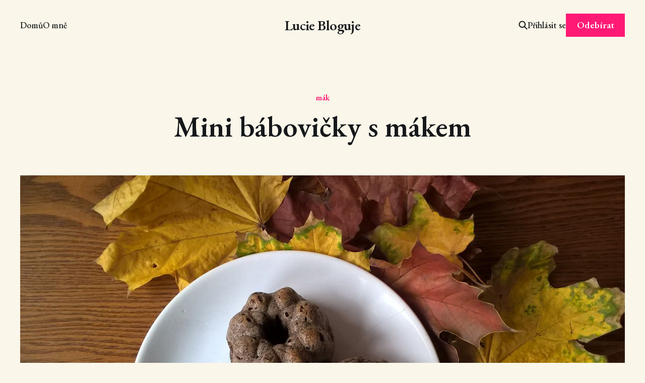

--- FILE ---
content_type: text/html; charset=utf-8
request_url: https://www.luciebloguje.cz/mini-babovicky-s-makem/
body_size: 5813
content:
<!DOCTYPE html>
<html lang="cs">

<head>
    <meta charset="utf-8">
    <meta name="viewport" content="width=device-width, initial-scale=1">
    <title>Mini bábovičky s mákem</title>
    <link rel="stylesheet" href="https://www.luciebloguje.cz/assets/built/screen.css?v=d73b08ae2d">


    <style>
        :root {
            --background-color: #faf6e9
        }
    </style>

    <script>
        /* The script for calculating the color contrast was taken from
        https://gomakethings.com/dynamically-changing-the-text-color-based-on-background-color-contrast-with-vanilla-js/ */
        var accentColor = getComputedStyle(document.documentElement).getPropertyValue('--background-color');
        accentColor = accentColor.trim().slice(1);
        var r = parseInt(accentColor.substr(0, 2), 16);
        var g = parseInt(accentColor.substr(2, 2), 16);
        var b = parseInt(accentColor.substr(4, 2), 16);
        var yiq = ((r * 299) + (g * 587) + (b * 114)) / 1000;
        var textColor = (yiq >= 128) ? 'dark' : 'light';

        document.documentElement.className = `has-${textColor}-text`;
    </script>

    <link rel="preconnect" href="https://fonts.googleapis.com">
    <link rel="preconnect" href="https://fonts.gstatic.com" crossorigin>

        <link href="https://fonts.googleapis.com/css2?family=EB+Garamond:ital,wght@0,400;0,500;0,600;1,400;1,600&display=swap" rel="stylesheet">

    <link rel="canonical" href="https://www.luciebloguje.cz/mini-babovicky-s-makem/">
    <meta name="referrer" content="no-referrer-when-downgrade">
    
    <meta property="og:site_name" content="Lucie Bloguje">
    <meta property="og:type" content="article">
    <meta property="og:title" content="Mini bábovičky s mákem">
    <meta property="og:description" content="Je neděle. Venku je dost větrno. Dopoledne jsme strávily venku a odpoledne u plotny, aby bylo doma hezky teplo a měli jsme něco dobrého do bříška.


Pekly jsme z toho, co bylo doma. A je to dobré. Plné vápníku díky máku. A téměř bez cukru (jedna lžíce kokosového). Ideálí snídaně">
    <meta property="og:url" content="https://www.luciebloguje.cz/mini-babovicky-s-makem/">
    <meta property="og:image" content="https://www.luciebloguje.cz/content/images/size/w1200/2023/02/image-70.jpeg">
    <meta property="article:published_time" content="2016-10-23T15:52:06.000Z">
    <meta property="article:modified_time" content="2023-02-06T20:19:01.000Z">
    <meta property="article:tag" content="mák">
    <meta property="article:tag" content="pečení">
    <meta property="article:tag" content="vegan">
    
    <meta property="article:publisher" content="https://www.facebook.com/luciebloguje/">
    <meta name="twitter:card" content="summary_large_image">
    <meta name="twitter:title" content="Mini bábovičky s mákem">
    <meta name="twitter:description" content="Je neděle. Venku je dost větrno. Dopoledne jsme strávily venku a odpoledne u plotny, aby bylo doma hezky teplo a měli jsme něco dobrého do bříška.


Pekly jsme z toho, co bylo doma. A je to dobré. Plné vápníku díky máku. A téměř bez cukru (jedna lžíce kokosového). Ideálí snídaně">
    <meta name="twitter:url" content="https://www.luciebloguje.cz/mini-babovicky-s-makem/">
    <meta name="twitter:image" content="https://www.luciebloguje.cz/content/images/size/w1200/2023/02/image-70.jpeg">
    <meta name="twitter:label1" content="Written by">
    <meta name="twitter:data1" content="Lucie Marková">
    <meta name="twitter:label2" content="Filed under">
    <meta name="twitter:data2" content="mák, pečení, vegan">
    <meta property="og:image:width" content="1200">
    <meta property="og:image:height" content="676">
    
    <script type="application/ld+json">
{
    "@context": "https://schema.org",
    "@type": "Article",
    "publisher": {
        "@type": "Organization",
        "name": "Lucie Bloguje",
        "url": "https://www.luciebloguje.cz/",
        "logo": {
            "@type": "ImageObject",
            "url": "https://www.luciebloguje.cz/favicon.ico",
            "width": 48,
            "height": 48
        }
    },
    "author": {
        "@type": "Person",
        "name": "Lucie Marková",
        "url": "https://www.luciebloguje.cz/author/lucie/",
        "sameAs": []
    },
    "headline": "Mini bábovičky s mákem",
    "url": "https://www.luciebloguje.cz/mini-babovicky-s-makem/",
    "datePublished": "2016-10-23T15:52:06.000Z",
    "dateModified": "2023-02-06T20:19:01.000Z",
    "image": {
        "@type": "ImageObject",
        "url": "https://www.luciebloguje.cz/content/images/size/w1200/2023/02/image-70.jpeg",
        "width": 1200,
        "height": 676
    },
    "keywords": "mák, pečení, vegan",
    "description": "Je neděle. Venku je dost větrno. Dopoledne jsme strávily venku a odpoledne u plotny, aby bylo doma hezky teplo a měli jsme něco dobrého do bříška.\n\n\nPekly jsme z toho, co bylo doma. A je to dobré. Plné vápníku díky máku. A téměř bez cukru (jedna lžíce kokosového). Ideálí snídaně či svačinka. S teplým rooibosem úplná paráda. A protože se jen sype a míchá, můžete péct společně s dětmi. Je to zábava!\n\n\nMnožství surovin je na cca 10 kousků bábovek – máme silikonovou formu na 6 ks z Lidlu.\n\n\n\nIngredi",
    "mainEntityOfPage": "https://www.luciebloguje.cz/mini-babovicky-s-makem/"
}
    </script>

    <meta name="generator" content="Ghost 6.12">
    <link rel="alternate" type="application/rss+xml" title="Lucie Bloguje" href="https://www.luciebloguje.cz/rss/">
    <script defer src="https://cdn.jsdelivr.net/ghost/portal@~2.56/umd/portal.min.js" data-i18n="true" data-ghost="https://www.luciebloguje.cz/" data-key="a86b2b52265036b1d54f7b38fe" data-api="https://lucie-bloguje.ghost.io/ghost/api/content/" data-locale="cs" crossorigin="anonymous"></script><style id="gh-members-styles">.gh-post-upgrade-cta-content,
.gh-post-upgrade-cta {
    display: flex;
    flex-direction: column;
    align-items: center;
    font-family: -apple-system, BlinkMacSystemFont, 'Segoe UI', Roboto, Oxygen, Ubuntu, Cantarell, 'Open Sans', 'Helvetica Neue', sans-serif;
    text-align: center;
    width: 100%;
    color: #ffffff;
    font-size: 16px;
}

.gh-post-upgrade-cta-content {
    border-radius: 8px;
    padding: 40px 4vw;
}

.gh-post-upgrade-cta h2 {
    color: #ffffff;
    font-size: 28px;
    letter-spacing: -0.2px;
    margin: 0;
    padding: 0;
}

.gh-post-upgrade-cta p {
    margin: 20px 0 0;
    padding: 0;
}

.gh-post-upgrade-cta small {
    font-size: 16px;
    letter-spacing: -0.2px;
}

.gh-post-upgrade-cta a {
    color: #ffffff;
    cursor: pointer;
    font-weight: 500;
    box-shadow: none;
    text-decoration: underline;
}

.gh-post-upgrade-cta a:hover {
    color: #ffffff;
    opacity: 0.8;
    box-shadow: none;
    text-decoration: underline;
}

.gh-post-upgrade-cta a.gh-btn {
    display: block;
    background: #ffffff;
    text-decoration: none;
    margin: 28px 0 0;
    padding: 8px 18px;
    border-radius: 4px;
    font-size: 16px;
    font-weight: 600;
}

.gh-post-upgrade-cta a.gh-btn:hover {
    opacity: 0.92;
}</style>
    <script defer src="https://cdn.jsdelivr.net/ghost/sodo-search@~1.8/umd/sodo-search.min.js" data-key="a86b2b52265036b1d54f7b38fe" data-styles="https://cdn.jsdelivr.net/ghost/sodo-search@~1.8/umd/main.css" data-sodo-search="https://lucie-bloguje.ghost.io/" data-locale="cs" crossorigin="anonymous"></script>
    
    <link href="https://www.luciebloguje.cz/webmentions/receive/" rel="webmention">
    <script defer src="/public/cards.min.js?v=d73b08ae2d"></script>
    <link rel="stylesheet" type="text/css" href="/public/cards.min.css?v=d73b08ae2d">
    <script defer src="/public/comment-counts.min.js?v=d73b08ae2d" data-ghost-comments-counts-api="https://www.luciebloguje.cz/members/api/comments/counts/"></script>
    <script defer src="/public/member-attribution.min.js?v=d73b08ae2d"></script><style>:root {--ghost-accent-color: #ff1a75;}</style>
    <!-- Google Tag Manager -->
<script>(function(w,d,s,l,i){w[l]=w[l]||[];w[l].push({'gtm.start':
new Date().getTime(),event:'gtm.js'});var f=d.getElementsByTagName(s)[0],
j=d.createElement(s),dl=l!='dataLayer'?'&l='+l:'';j.async=true;j.src=
'https://www.googletagmanager.com/gtm.js?id='+i+dl;f.parentNode.insertBefore(j,f);
})(window,document,'script','dataLayer','GTM-K9SZSN9');</script>
<!-- End Google Tag Manager -->
</head>

<body class="post-template tag-mak tag-peceni tag-vegan is-font-serif">
<div class="gh-site">

        
<header id="gh-head" class="gh-head gh-outer is-head-middle-logo">
    <div class="gh-head-inner gh-inner">
        <div class="gh-head-brand">
            <div class="gh-head-brand-wrapper">
                <a class="gh-head-logo" href="https://www.luciebloguje.cz">
                        Lucie Bloguje
                </a>
            </div>
            <button class="gh-search gh-icon-btn" data-ghost-search><svg width="20" height="20" viewBox="0 0 20 20" fill="none">
    <path d="M17.5 17.5L12.5 12.5L17.5 17.5ZM14.1667 8.33333C14.1667 9.09938 14.0158 9.85792 13.7226 10.5657C13.4295 11.2734 12.9998 11.9164 12.4581 12.4581C11.9164 12.9998 11.2734 13.4295 10.5657 13.7226C9.85792 14.0158 9.09938 14.1667 8.33333 14.1667C7.56729 14.1667 6.80875 14.0158 6.10101 13.7226C5.39328 13.4295 4.75022 12.9998 4.20854 12.4581C3.66687 11.9164 3.23719 11.2734 2.94404 10.5657C2.65088 9.85792 2.5 9.09938 2.5 8.33333C2.5 6.78624 3.11458 5.30251 4.20854 4.20854C5.30251 3.11458 6.78624 2.5 8.33333 2.5C9.88043 2.5 11.3642 3.11458 12.4581 4.20854C13.5521 5.30251 14.1667 6.78624 14.1667 8.33333Z" stroke="currentColor" stroke-width="2" stroke-linecap="round" stroke-linejoin="round" />
</svg>
</button>
            <button class="gh-burger"></button>
        </div>

        <nav class="gh-head-menu">
            <ul class="nav">
    <li class="nav-domu"><a href="https://www.luciebloguje.cz/">Domů</a></li>
    <li class="nav-o-mne"><a href="https://www.luciebloguje.cz/o-mne/">O mně</a></li>
</ul>

        </nav>

        <div class="gh-head-actions">
                <button class="gh-search gh-icon-btn" data-ghost-search><svg width="20" height="20" viewBox="0 0 20 20" fill="none">
    <path d="M17.5 17.5L12.5 12.5L17.5 17.5ZM14.1667 8.33333C14.1667 9.09938 14.0158 9.85792 13.7226 10.5657C13.4295 11.2734 12.9998 11.9164 12.4581 12.4581C11.9164 12.9998 11.2734 13.4295 10.5657 13.7226C9.85792 14.0158 9.09938 14.1667 8.33333 14.1667C7.56729 14.1667 6.80875 14.0158 6.10101 13.7226C5.39328 13.4295 4.75022 12.9998 4.20854 12.4581C3.66687 11.9164 3.23719 11.2734 2.94404 10.5657C2.65088 9.85792 2.5 9.09938 2.5 8.33333C2.5 6.78624 3.11458 5.30251 4.20854 4.20854C5.30251 3.11458 6.78624 2.5 8.33333 2.5C9.88043 2.5 11.3642 3.11458 12.4581 4.20854C13.5521 5.30251 14.1667 6.78624 14.1667 8.33333Z" stroke="currentColor" stroke-width="2" stroke-linecap="round" stroke-linejoin="round" />
</svg>
</button>
                <div class="gh-head-members">
                            <a class="gh-head-link" href="#/portal/signin" data-portal="signin">Sign in</a>
                                <a class="gh-head-btn gh-btn gh-primary-btn" href="#/portal/signup" data-portal="signup">Subscribe</a>
                </div>
        </div>
    </div>
</header>

    

<main class="gh-main">
    <article class="gh-article post tag-mak tag-peceni tag-vegan">

    <header class="gh-article-header gh-canvas">
        <span class="gh-article-meta"><!--
         -->
                    <a class="gh-article-meta-tag" href="https://www.luciebloguje.cz/tag/mak/">mák</a>
<!--
        --></span>

        <h1 class="gh-article-title">Mini bábovičky s mákem</h1>


                <figure class="gh-article-image kg-width-wide">
                    <img
                        srcset="/content/images/size/w300/2023/02/image-70.jpeg 300w,
                                /content/images/size/w720/2023/02/image-70.jpeg 720w,
                                /content/images/size/w960/2023/02/image-70.jpeg 960w,
                                /content/images/size/w1200/2023/02/image-70.jpeg 1200w,
                                /content/images/size/w2000/2023/02/image-70.jpeg 2000w"
                        sizes="(max-width: 1200px) 100vw, 1200px"
                        src="/content/images/size/w1200/2023/02/image-70.jpeg"
                        alt="Mini bábovičky s mákem"
                    >
                </figure>
    </header>

    <section class="gh-content gh-canvas">
        <!--kg-card-begin: html--><p>Je neděle. Venku je dost větrno. Dopoledne jsme strávily venku a odpoledne u plotny, aby bylo doma hezky teplo a měli jsme něco dobrého do bříška.</p>
<p>Pekly jsme z toho, co bylo doma. A je to dobré. Plné vápníku díky máku. A téměř bez cukru (jedna lžíce kokosového). Ideálí snídaně či svačinka. S teplým rooibosem úplná paráda. <strong>A protože se jen sype a míchá, můžete péct společně s dětmi.</strong> Je to zábava! </p>
<p>Množství surovin je na cca 10 kousků bábovek &#8211; máme silikonovou formu na 6 ks z Lidlu.</p>
<h3>Ingredience:</h3>
<p>3/4 hrnku pohankové mouky<br />
3/4 hrnku jemné špaldové mouky<br />
3/4 hrnku mletého máku<br />
1 lžíce cukru<br />
1/2 sáčku bezfosfátového prášku do pečiva<br />
1/2 hrnku oleje (použila jsem kokosový)<br />
1 hrnek mléka (použila jsem mandlové)<br />
1 lžíce jahodové marmelády (použila jsem domácí bez cukru z loňska)</p>
<p><a href="https://www.luciebloguje.cz/content/images/wordpress/2016/10/WP_20161023_14_29_02_Pro-2.jpg"><img loading="lazy" src="https://www.luciebloguje.cz/content/images/wordpress/2016/10/WP_20161023_14_29_02_Pro-2.jpg" alt="wp_20161023_14_29_02_pro-2" width="3264" height="1840" class="aligncenter size-full wp-image-802" srcset="https://www.luciebloguje.cz/content/images/wordpress/2016/10/WP_20161023_14_29_02_Pro-2.jpg 3264w, https://www.luciebloguje.cz/content/images/wordpress/2016/10/WP_20161023_14_29_02_Pro-2-300x169.jpg 300w, https://www.luciebloguje.cz/content/images/wordpress/2016/10/WP_20161023_14_29_02_Pro-2-1024x577.jpg 1024w" sizes="(max-width: 3264px) 100vw, 3264px" /></a></p>
<p><!--more--></p>
<p>O tom, že mák obsahuje spoustu vápníku jsem již psala u receptu na <a href="https://www.luciebloguje.cz/veganska-makova-babovka/">makovou bábovku</a>. Tohle je trošku jiný recept, ale také moc chutný. </p>
<p>Pokud budete mletý mák kupovat někde v supermarketu, dejte si pozor na to, aby se jednalo pouze o <strong>mák bez přidaného cukru</strong>. V poslední době jsem si všimla, že je skoro nadlidský úkol sehnat čistý mák, kde nebude polovinu sáčku tvořit cukr. </p>
<h3>Postup:</h3>
<p>Postupně si smíchejte nejdříve suché ingredience. Následně do nich přimichejte ingredience tekuté. Vznikne vám polotekuté těsto. Než začnete plnit bábovičky, <strong>zapněte si troubu na 170°C</strong>.</p>
<p><strong>Bábovičky jsem plnila cca ze 2/3</strong>, v troubě po chvíli pečení krásně vyskočí. Při zmíněných <strong>170°C jsem pekla zhruba 30 minut</strong>.</p>
<h3>Tip:</h3>
<p>Experimentujte s moukami. Já jsem dala, co jsem zrovna měla. Vždy dávám polovinu nějaké lepkové (aby mi těsto drželo pohromadě) a zbytek dosypu nějakou &#8222;alternativní&#8220;.</p>
<p>Pokud nemáte doma mák, <strong>vyzkoušejte nahrubo namleté ořechy</strong>. Nyní začíná sezona vlašských, tak s chutí do toho!</p>
<!--kg-card-end: html-->
    </section>

            <div class="gh-article-comments gh-canvas">
                <h2 class="gh-article-comments-title"><script
    data-ghost-comment-count="63d654efeb17f7003d37831c"
    data-ghost-comment-count-empty=""
    data-ghost-comment-count-singular="comment"
    data-ghost-comment-count-plural="comments"
    data-ghost-comment-count-tag="span"
    data-ghost-comment-count-class-name=""
    data-ghost-comment-count-autowrap="true"
>
</script></h2>
                
        <script defer src="https://cdn.jsdelivr.net/ghost/comments-ui@~1.3/umd/comments-ui.min.js" data-locale="cs" data-ghost-comments="https://www.luciebloguje.cz/" data-api="https://lucie-bloguje.ghost.io/ghost/api/content/" data-admin="https://lucie-bloguje.ghost.io/ghost/" data-key="a86b2b52265036b1d54f7b38fe" data-title="" data-count="false" data-post-id="63d654efeb17f7003d37831c" data-color-scheme="auto" data-avatar-saturation="60" data-accent-color="#ff1a75" data-comments-enabled="all" data-publication="Lucie Bloguje" crossorigin="anonymous"></script>
    
            </div>

</article>            <section class="gh-cta gh-outer">
            <div class="gh-cta-inner gh-inner">
                    <h2 class="gh-cta-title">Odebírejte zdravé recepty do vaší schránky!</h2>
                <button class="gh-cta-input" data-portal>jamie@example.com <span>Subscribe</span></button>
            </div>
        </section>
</main>



    
<footer class="gh-foot gh-outer">
    <div class="gh-foot-inner gh-inner">
        <nav class="gh-foot-menu">
            
        </nav>

        <div class="gh-copyright">
                Lucie Bloguje &copy; 2026. Powered by <a href="https://ghost.org/" target="_blank" rel="noopener">Ghost</a>
        </div>
    </div>
</footer>
</div>

    <div class="pswp" tabindex="-1" role="dialog" aria-hidden="true">
    <div class="pswp__bg"></div>

    <div class="pswp__scroll-wrap">
        <div class="pswp__container">
            <div class="pswp__item"></div>
            <div class="pswp__item"></div>
            <div class="pswp__item"></div>
        </div>

        <div class="pswp__ui pswp__ui--hidden">
            <div class="pswp__top-bar">
                <div class="pswp__counter"></div>

                <button class="pswp__button pswp__button--close" title="Close (Esc)"></button>
                <button class="pswp__button pswp__button--share" title="Share"></button>
                <button class="pswp__button pswp__button--fs" title="Toggle fullscreen"></button>
                <button class="pswp__button pswp__button--zoom" title="Zoom in/out"></button>

                <div class="pswp__preloader">
                    <div class="pswp__preloader__icn">
                        <div class="pswp__preloader__cut">
                            <div class="pswp__preloader__donut"></div>
                        </div>
                    </div>
                </div>
            </div>

            <div class="pswp__share-modal pswp__share-modal--hidden pswp__single-tap">
                <div class="pswp__share-tooltip"></div>
            </div>

            <button class="pswp__button pswp__button--arrow--left" title="Previous (arrow left)"></button>
            <button class="pswp__button pswp__button--arrow--right" title="Next (arrow right)"></button>

            <div class="pswp__caption">
                <div class="pswp__caption__center"></div>
            </div>
        </div>
    </div>
</div>
<script src="https://www.luciebloguje.cz/assets/built/main.min.js?v=d73b08ae2d"></script>

<!-- Google Tag Manager (noscript) -->
<noscript><iframe src="https://www.googletagmanager.com/ns.html?id=GTM-K9SZSN9"
height="0" width="0" style="display:none;visibility:hidden"></iframe></noscript>
<!-- End Google Tag Manager (noscript) -->
<script>
window.onload = function() {
  const hlavicka = document.querySelector('.gh-head-link.gh-portal-close');
  if (hlavicka) {
    hlavicka.innerHTML = 'Přihlásit se';
  }
      
  const hlavicka_button = document.querySelector('.gh-head-btn.gh-btn.gh-primary-btn.gh-portal-close');
  if (hlavicka_button) {
    hlavicka_button.innerHTML = 'Odebírat';
  }
    
      const hp_button = document.querySelector('.gh-header-action.gh-header-input.gh-portal-close');
  if (hp_button) {
    hp_button.innerHTML = 'jana@mlsna.cz <span>Odebírat</span>';
  }
      
      
      
};

    
</script>

</body>

</html>


--- FILE ---
content_type: text/plain
request_url: https://www.google-analytics.com/j/collect?v=1&_v=j102&a=1596997393&t=pageview&_s=1&dl=https%3A%2F%2Fwww.luciebloguje.cz%2Fmini-babovicky-s-makem%2F&ul=en-us%40posix&dt=Mini%20b%C3%A1bovi%C4%8Dky%20s%20m%C3%A1kem&sr=1280x720&vp=1280x720&_u=YEBAAEABAAAAACAAI~&jid=532022323&gjid=1044763389&cid=115773081.1768687873&tid=UA-59250821-1&_gid=1362161566.1768687873&_r=1&_slc=1&gtm=45He61f0h2n81K9SZSN9v810753057za200zd810753057&gcd=13l3l3l3l1l1&dma=0&tag_exp=102015666~103116026~103200004~104527906~104528501~104684208~104684211~105391252~115938465~115938468~116682876~117041587&z=1369532037
body_size: -451
content:
2,cG-H7MJMSN250